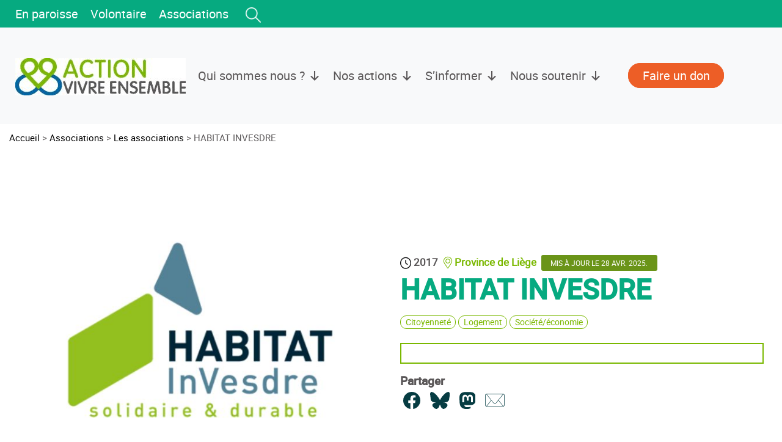

--- FILE ---
content_type: text/css
request_url: https://vivre-ensemble.be/wp-content/themes/vivre-ensemble/style.css?ver=6.9
body_size: 458
content:
/*
 Theme Name:   Vivre ensemble
 Theme URI:    http://example.com/twenty-fifteen-child/
 Author:       F.R.
 Author URI:   http://example.com
 Template:     entraide-tmpl
 Version:      1.0.0
 License:      GNU General Public License v2 or later
 License URI:  http://www.gnu.org/licenses/gpl-2.0.html
 Tags:         light, dark, two-columns, right-sidebar, responsive-layout, accessibility-ready
 Text Domain:  vivreensemble-tmpl
*/


:root {
  --main-color-bleu: #0066a1ff;
  --main-color-vertclair: #F1FBDB;
  --main-color-vert: #7AB800;
  --main-color-vertfonce: #6A9418;
  --main-color-bleuvert: #06AA80;
  --main-color-bleuvertfonce: #098968;
  --main-color-rouge: #ED5E26;
  --main-color-gris: #ecececff;
  --main-color-gristextlight: #979797;
  --main-color-gristextfonce: #5A5758;
  --main-color-bleuclair: #E8F4F1;
  --main-color-grisbcklight: #EDEDE9
}

a {color: inherit;}
